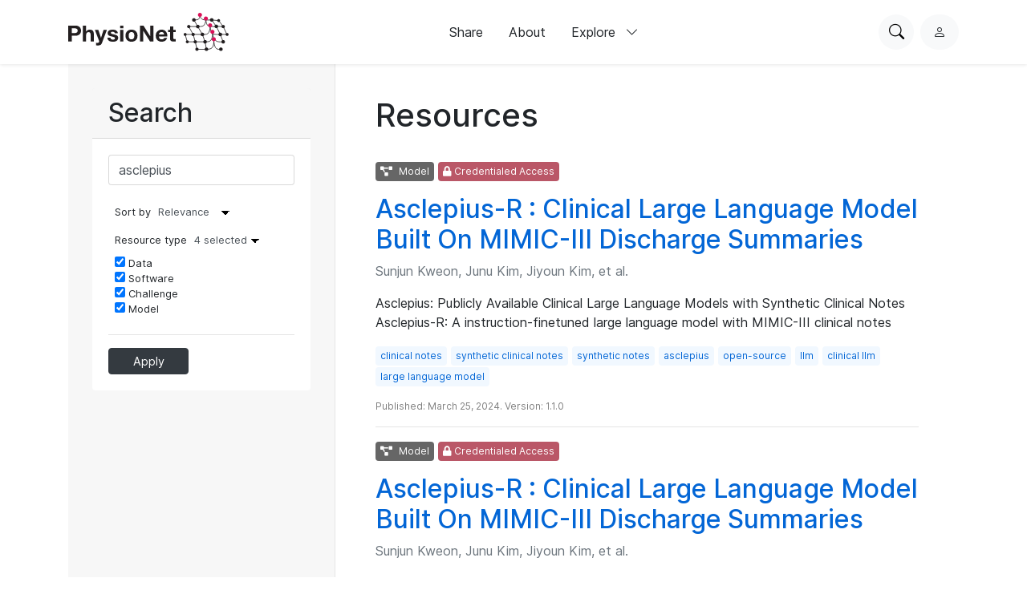

--- FILE ---
content_type: text/html; charset=utf-8
request_url: https://www.physionet.org/content/?topic=asclepius
body_size: 4237
content:
<!DOCTYPE html>

<html lang="en">
  <head>
    <meta charset="UTF-8">
    <title>
PhysioNet Index
</title>
    
    
<link rel="stylesheet" type="text/css" href="/static/bootstrap/css/bootstrap.css"/>
<link rel="stylesheet" type="text/css" href="/static/font-awesome/css/all.css"/>
<link rel="stylesheet" type="text/css" href="/static/custom/css/physionet.css"/>
    
<link rel="stylesheet" type="text/css" href="/static/search/css/content-index.css">
<link rel="stylesheet" type="text/css" href="/static/custom/css/form-control-input.css">
<link rel="stylesheet" type="text/css" href="/static/custom/css/pagination.css">

    
<script src="/static/jquery/jquery.min.js"></script>
<script src="/static/popper/popper.min.js"></script>
<script async src="https://www.googletagmanager.com/gtag/js?id=UA-87592301-7"></script>
<script>
  window.dataLayer = window.dataLayer || [];
  function gtag(){dataLayer.push(arguments);}
  gtag('js', new Date());

  gtag('config', 'UA-87592301-7');
</script>
    
    <link rel="shortcut icon" type="image/png" href="/static/favicon.ico"/>
    <meta name="viewport" content="width=device-width, initial-scale=1.0">
    <link rel="stylesheet" href="/static/bootstrap/bootstrap-icons/bootstrap-icons.css">
    <link rel="stylesheet" href="/static/fonts/inter-local.css">
    <link rel="stylesheet" type="text/css" href="/static/custom/css/style.css?v=2">
  </head>

  
  <body class="flexbody">
    




<div class="modern-ui nav-wrapper">
  <nav class="nav">
    <div class="container my-0 h-100 d-flex justify-content-between align-items-center">
      <button type="button" class="nav__hamburger circle-button mr-2"
              popovertarget="nav__hamburger_popup"
              title="Menu">
        <i class="nav__hamburger__list bi bi-list"></i>
        <i class="nav__hamburger__x bi bi-x"></i>
        <span class="visually-hidden">Menu</span>
      </button>
      <a href="/">
        
          <img src="/static/images/physionet-logo.svg" width="200px" alt="PhysioNet">
        
      </a>
      <div class="nav__links align-items-center">
        
          
            <a href="/about/publish/" class="nav-link">Share</a>
          
        
          
            <a href="/about/" class="nav-link">About</a>
          
        
          
        
          
        
          
        
          
        

        <div>
          <button type="button" class="nav-link nav-link--expandable"
                  popovertarget="nav__explore_popup">
            Explore <i class="bi bi-chevron-down ml-2"></i>
          </button>
          <dialog class="nav-link__popup" id="nav__explore_popup" popover
                  aria-label="Explore">
            <div class="nav-sublinks">
              
                <a class="nav-sublink" href="/about/database/">
                  <div class="nav-sublink__icon">
                    
                      <img src="/static/images/icons/data.png" alt="" height="32px">
                    
                  </div>
                  <div class="nav-sublink__text">
                    <span class="nav-sublink__title">Data</span>
                    <span class="nav-sublink__description">View datasets</span>
                  </div>
                </a>
              
                <a class="nav-sublink" href="/about/software/">
                  <div class="nav-sublink__icon">
                    
                      <img src="/static/images/icons/software.png" alt="" height="32px">
                    
                  </div>
                  <div class="nav-sublink__text">
                    <span class="nav-sublink__title">Software</span>
                    <span class="nav-sublink__description">View software</span>
                  </div>
                </a>
              
                <a class="nav-sublink" href="/about/challenge/">
                  <div class="nav-sublink__icon">
                    
                      <img src="/static/images/icons/challenges.png" alt="" height="32px">
                    
                  </div>
                  <div class="nav-sublink__text">
                    <span class="nav-sublink__title">Challenges</span>
                    <span class="nav-sublink__description">View challenges</span>
                  </div>
                </a>
              
                <a class="nav-sublink" href="/about/tutorial/">
                  <div class="nav-sublink__icon">
                    
                      <img src="/static/images/icons/tutorials.png" alt="" height="32px">
                    
                  </div>
                  <div class="nav-sublink__text">
                    <span class="nav-sublink__title">Tutorials</span>
                    <span class="nav-sublink__description">View tutorials</span>
                  </div>
                </a>
              
              </div>
          </dialog>
        </div>
      </div>
      <div class="nav__actions d-flex ml-md-4">
        <form action="/content/" class="mr-2">
          <div class="nav__search">
            <input type="text" name="topic" placeholder="Search for anything...">
            <div class="nav__search__actions">
              <button type="button" class="nav__search__close mr-2"
                      title="Cancel">
                <i class="bi bi-x"></i>
                <span class="visually-hidden">Cancel</span>
              </button>
              <button type="submit" class="circle-button">Search</button>
            </div>
          </div>
        </form>
        <button type="button" class="nav__search__open circle-button mr-md-2"
                title="Search PhysioNet">
          <i class="bi bi-search"></i>
          <span class="visually-hidden">Search PhysioNet</span>
        </button>
        
          <a class="nav__user" href="/login/"
             title="Log in">
            <i class="bi bi-person"></i>
            <span class="visually-hidden">Log in</span>
          </a>
        
      </div>
    </div>

    <dialog class="nav__mobile" id="nav__hamburger_popup" popover
            aria-label="Menu">
      
        
          <a href="/about/publish/" class="nav-link">Share</a>
        
      
        
          <a href="/about/" class="nav-link">About</a>
        
      
        
      
        
      
        
      
        
      
      <hr>
      <div class="nav-sublinks">
        
          <a class="nav-sublink" href="/about/database/">
            <div class="nav-sublink__icon">
              
                <img src="/static/images/icons/data.png" alt="" height="32px">
              
              </div>
            <div class="nav-sublink__text">
              <span class="nav-sublink__title">Data</span>
              <span class="nav-sublink__description">View datasets</span>
            </div>
          </a>
        
          <a class="nav-sublink" href="/about/software/">
            <div class="nav-sublink__icon">
              
                <img src="/static/images/icons/software.png" alt="" height="32px">
              
              </div>
            <div class="nav-sublink__text">
              <span class="nav-sublink__title">Software</span>
              <span class="nav-sublink__description">View software</span>
            </div>
          </a>
        
          <a class="nav-sublink" href="/about/challenge/">
            <div class="nav-sublink__icon">
              
                <img src="/static/images/icons/challenges.png" alt="" height="32px">
              
              </div>
            <div class="nav-sublink__text">
              <span class="nav-sublink__title">Challenges</span>
              <span class="nav-sublink__description">View challenges</span>
            </div>
          </a>
        
          <a class="nav-sublink" href="/about/tutorial/">
            <div class="nav-sublink__icon">
              
                <img src="/static/images/icons/tutorials.png" alt="" height="32px">
              
              </div>
            <div class="nav-sublink__text">
              <span class="nav-sublink__title">Tutorials</span>
              <span class="nav-sublink__description">View tutorials</span>
            </div>
          </a>
        
      </div>
    </dialog>
  </nav>
</div>

    <div class="nav-spacer"></div>

    <main>
<div class="main">
  <div class="main-side">
    <form method="GET" action="" class="">
      <div class="card">
        <h2 class="card-header">Search</h2>
        <div class="card-body no-pd search-card">
            <input type="hidden" name="csrfmiddlewaretoken" value="HZk0chj0zWD0yHiyPcht9eKQoJDuBPF35VZJoH2be5QDnJ5Ageb0e7DgTPjgOEQZ">

  <div class="form-group row">
    <label class="col-md-2" for="id_topic" title="">
    </label>
    <div class='col-md-10'>
      <input type="text" name="topic" value="asclepius" maxlength="50" id="id_topic">
      
    </div>
  </div>





            <div class="search-options">
              <div class="sort">
                  <label>Sort by</label>
                  <input type="hidden" name="csrfmiddlewaretoken" value="HZk0chj0zWD0yHiyPcht9eKQoJDuBPF35VZJoH2be5QDnJ5Ageb0e7DgTPjgOEQZ">

  <div class="form-group row">
    <label class="col-md-2" for="id_orderby" title="">
    </label>
    <div class='col-md-10'>
      <select name="orderby" id="id_orderby">
  <option value="relevance-desc">Relevance</option>

  <option value="publish_datetime-desc">Latest</option>

  <option value="publish_datetime-asc">Oldest</option>

  <option value="title-asc">Title (Asc.)</option>

  <option value="title-desc">Title (Desc.)</option>

  <option value="main_storage_size-asc">Size (Asc.)</option>

  <option value="main_storage_size-desc">Size (Desc.)</option>

</select>
      
    </div>
  </div>





              </div>
              <div class="resource">
                <label for='resource-check'>
                  Resource type
                  <span class="nselected">&nbsp;</span>
                </label>
                <input type="checkbox" id="resource-check">
                <input type="hidden" name="csrfmiddlewaretoken" value="HZk0chj0zWD0yHiyPcht9eKQoJDuBPF35VZJoH2be5QDnJ5Ageb0e7DgTPjgOEQZ">

  <div class="form-group row">
    <label class="col-md-2" for="" title="">
    </label>
    <div class='col-md-10'>
      <div id="id_types"><div>
    <label for="id_types_0"><input type="checkbox" name="types" value="0" id="id_types_0" checked>
 Data</label>

</div><div>
    <label for="id_types_1"><input type="checkbox" name="types" value="1" id="id_types_1" checked>
 Software</label>

</div><div>
    <label for="id_types_2"><input type="checkbox" name="types" value="2" id="id_types_2" checked>
 Challenge</label>

</div><div>
    <label for="id_types_3"><input type="checkbox" name="types" value="3" id="id_types_3" checked>
 Model</label>

</div>
</div>
      
    </div>
  </div>





              </div>
            </div>
            <hr>
            <button class="btn btn-primary btn-rsp" type="submit">Apply</button>
        </div>
      </div>
    </form>
    </div><div class="main-content">
      <h1>Resources</h1>
      <br>
      
      


  <div class="project">
    <p><span class="badge badge-dark"><i class="fa fa-project-diagram"></i> Model</span>
       <span class="badge badge-danger"><i class="fas fa-lock"></i> Credentialed Access</span>
    </p>
    <h2><a href="/content/asclepius-r/1.1.0/">Asclepius-R : Clinical Large Language Model Built On MIMIC-III Discharge Summaries</a></h2>
    
      <p class="text-muted card-authors">Sunjun Kweon, Junu Kim, Jiyoun Kim, et al.</p>
    
    <div style="margin-bottom: 1rem;">
      
        Asclepius: Publicly Available Clinical Large Language Models with Synthetic Clinical Notes Asclepius-R: A instruction-finetuned large language model with MIMIC-III clinical notes
      
    </div>
    <p class="text-muted">
      
        <a href="/content/?topic=clinical+notes"><span class="badge badge-pn">clinical notes</span></a>
      
        <a href="/content/?topic=synthetic+clinical+notes"><span class="badge badge-pn">synthetic clinical notes</span></a>
      
        <a href="/content/?topic=synthetic+notes"><span class="badge badge-pn">synthetic notes</span></a>
      
        <a href="/content/?topic=asclepius"><span class="badge badge-pn">asclepius</span></a>
      
        <a href="/content/?topic=open-source"><span class="badge badge-pn">open-source</span></a>
      
        <a href="/content/?topic=llm"><span class="badge badge-pn">llm</span></a>
      
        <a href="/content/?topic=clinical+llm"><span class="badge badge-pn">clinical llm</span></a>
      
        <a href="/content/?topic=large+language+model"><span class="badge badge-pn">large language model</span></a>
      
    </p>
    <p class="pub-details">Published: March 25, 2024.
      Version: 1.1.0</p>
    
      
      
    
    <hr>
  </div>

  <div class="project">
    <p><span class="badge badge-dark"><i class="fa fa-project-diagram"></i> Model</span>
       <span class="badge badge-danger"><i class="fas fa-lock"></i> Credentialed Access</span>
    </p>
    <h2><a href="/content/asclepius-r/1.1.0/">Asclepius-R : Clinical Large Language Model Built On MIMIC-III Discharge Summaries</a></h2>
    
      <p class="text-muted card-authors">Sunjun Kweon, Junu Kim, Jiyoun Kim, et al.</p>
    
    <div style="margin-bottom: 1rem;">
      
        Asclepius: Publicly Available Clinical Large Language Models with Synthetic Clinical Notes Asclepius-R: A instruction-finetuned large language model with MIMIC-III clinical notes
      
    </div>
    <p class="text-muted">
      
        <a href="/content/?topic=clinical+notes"><span class="badge badge-pn">clinical notes</span></a>
      
        <a href="/content/?topic=synthetic+clinical+notes"><span class="badge badge-pn">synthetic clinical notes</span></a>
      
        <a href="/content/?topic=synthetic+notes"><span class="badge badge-pn">synthetic notes</span></a>
      
        <a href="/content/?topic=asclepius"><span class="badge badge-pn">asclepius</span></a>
      
        <a href="/content/?topic=open-source"><span class="badge badge-pn">open-source</span></a>
      
        <a href="/content/?topic=llm"><span class="badge badge-pn">llm</span></a>
      
        <a href="/content/?topic=clinical+llm"><span class="badge badge-pn">clinical llm</span></a>
      
        <a href="/content/?topic=large+language+model"><span class="badge badge-pn">large language model</span></a>
      
    </p>
    <p class="pub-details">Published: March 25, 2024.
      Version: 1.1.0</p>
    
      
      
    
    <hr>
  </div>



      

    </div>
</div>
</main>

    
<link rel="stylesheet" type="text/css" href="/static/custom/css/footer.css"/>

<div class="modern-ui">
  <footer class="footer w-100 secondary-bg py-5">
    <div class="container my-0 py-0 py-md-5">
      
        <img src="/static/images/physionet-logo-white.svg" width="180px" alt="PhysioNet" class="pb-2" />
      
      <div class="footer__columns light-text">
        <div>
          
            <p class="dark-light-text mb-2">Maintained by the MIT Laboratory for Computational Physiology</p>
          
          
            <p class="dark-light-text mb-2">Supported by the National Institute of Biomedical Imaging and Bioengineering (NIBIB), National Heart Lung and Blood Institute (NHLBI), and NIH Office of the Director under NIH grant numbers U24EB037545 and R01EB030362</p>
          
        </div>
        <div class="d-flex flex-column pl-0 pl-md-5 pt-4 pt-md-0">
          <h2 class="text-white font-weight-bold">Navigation</h2>
          <a href="/content" class="pb-3 dark-light-text">Discover Data</a>
          <a href="/about/publish" class="pb-3 dark-light-text">Share Data</a>
          <a href="/about" class="pb-3 dark-light-text">About</a>
          <a href="/news" class="pb-3 dark-light-text">News</a>
        </div>
        <div class="d-flex flex-column pt-4 pt-md-0">
          <h2 class="text-white font-weight-bold">Explore</h2>
          
            <a href="/about/database/" class="pb-3 dark-light-text">Data</a>
          
            <a href="/about/software/" class="pb-3 dark-light-text">Software</a>
          
            <a href="/about/challenge/" class="pb-3 dark-light-text">Challenges</a>
          
            <a href="/about/tutorial/" class="pb-3 dark-light-text">Tutorials</a>
          
        </div>
        <!-- <div class="d-flex flex-column flex-grow">
          <h2 class="text-white font-weight-bold">Subscribe to our Newsletter</h2>
          <input type="email" class="form-control mb-2" placeholder="Your email">
          <button type="button" class="primary-button">Subscribe Now</button>
        </div> -->
      </div>
      <hr >
      <div class="d-flex flex-column align-items-center justify-content-between flex-md-row">
        <div class="d-flex pt-2 pt-md-0">
          
            <a class="mr-3" href="https://github.com/MIT-LCP/physionet-build/"><img src="/static/images/icons/github.png" height="18px"></a>
          
          
          
            <a class="mr-3" href="http://linkedin.com/company/physionet"><img src="/static/images/icons/linkedin.png" height="18px"></a>
          
          
        </div>
        <div class="pt-4 pt-md-0">
          
          
          
             <a class="dark-light-text" href="https://accessibility.mit.edu/">Accessibility</a>
          
        </div>
      </div>
    </div>
  </footer>
</div>


    
<script src="/static/bootstrap/js/bootstrap.min.js"></script>
<script src="/static/bootstrap/js/ie10-viewport-bug-workaround.js"></script>
<script src="/static/custom/js/navbar.js"></script>

    
<script>
  $("#resource-check").change(function() {
    $(document).click(function(e){
      if ($('.resource').is(e.target) || $('.resource').has(e.target).length > 0) return; 
      $('#resource-check').prop("checked", false);
      $(document).off('click');
    })
  });

  $(".nselected").html($('.resource .row input:checked').length + ' selected');
  $(".resource .row input").click(function(){
    $('.nselected').html($('.resource .row input:checked').length + ' selected')
  });

  $('#selectall').click(function(){ $('#type-check').find('input').prop('checked', true); return false; });
</script>

    
  </body>
  
</html>


--- FILE ---
content_type: text/css
request_url: https://www.physionet.org/static/search/css/content-index.css
body_size: 1252
content:
.main-side label{
	max-width: unset;
	flex: unset;
}

.main-side .col-md-10{
	max-width: unset;
	flex: unset;
}

.search-options, .search-options select{
	font-size: 0.8rem;
}

.search-options label{
	margin: 0;
}

.search-options > div{
	display: inline-block;
	height: initial;
	padding-left: 8px !important;
	min-height: 2.6em;
	vertical-align: text-top;
}

.sort select{
	border: 0;
	padding-left: 5px;
}

.sort .row{
	width: unset;
	display: inline-block;
	margin: 0;
}

.row > label{
	display: none;
}

.resource{
	padding: 6px !important;
}

.resource .row{
	margin: 0;
	width: 100%;
	padding-top: 10px !important;
}

.resource ul{
	list-style: none;
	padding: 0;
	margin: 0;
}

.resource > label span{
	-webkit-appearance: none;
	background-color: white;
	background-image: 
		linear-gradient(45deg, transparent 50%, black 50%),
		linear-gradient(135deg, black 50%, transparent 50%);
	background-position:
    	calc(100% - 15px) 0.5em,
    	calc(100% - 10px) 0.5em;
	background-size:
		5px 5px,
		5px 5px;
	background-repeat: no-repeat;
	padding-right: 25px;
}

#resource-check{
	display: none;
}

#resource-check + div{
	display: none;
}

#resource-check:checked + div{
	display: block;
}

.nselected{
	color: #495057;
	padding-left: 5px;
}

.search-card .col-md-10{
	margin: 0;
}

.search-card button{
	font-size: 0.9em;
	padding: 5px;
	min-width: 100px;
}